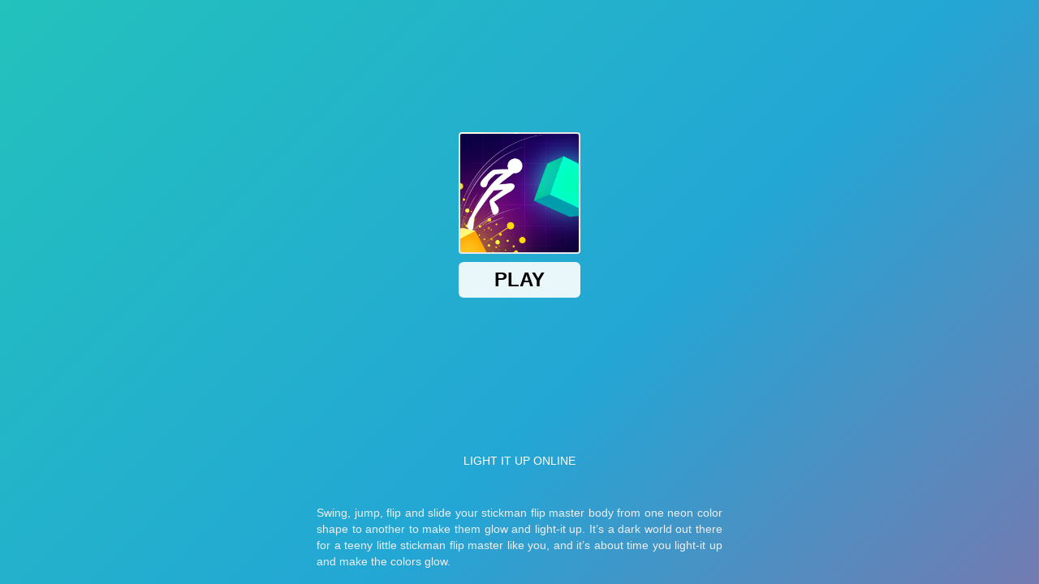

--- FILE ---
content_type: text/html; charset=UTF-8
request_url: https://stickmanboost.com/light-it-up-online.embed
body_size: 1128
content:
 <html lang="en"><head><title>Play Light It Up Online Game Online !</title><meta charset="utf-8" /><meta name="robots" content="noindex, nofollow, noodp, noydir" /><meta name="viewport" content="width=device-width, maximum-scale=1.0, initial-scale=1.0, user-scalable=no, minimal-ui" /><meta http-equiv="X-UA-Compatible" content="requiresActiveX=true,IE=Edge,chrome=1" /><meta http-equiv="Content-Language" content="en-US" /><style>* { margin: 0; padding: 0; box-sizing: border-box; font-family: "Helvetica Neue", "Calibri Light", Roboto, sans-serif; } #missing-flash { display: none; text-align: center } .fl-wrap { margin: 0 auto; background-color: #FFF; padding: 20px; position: absolute; height: 100%; width: 100%; z-index: 9999; } .fl-content { color: #fff } .fl-game { display: flex; height: 95%; justify-content: center; align-items: center; } .fl-game a{ position: absolute; z-index: 9999; text-decoration: none } .fl-game span{ color: #FFF; background-color: #3281ff; padding: 10px 15px; border-radius: 5px; cursor: pointer; font-weight: bold; text-transform: uppercase; } .fl-game span:hover{ background-color: #009cff } .missing-flash-bg{ position: absolute; top: 0; left: 0; width: 100%; height: 100%; -webkit-filter: blur(0.8em); filter: blur(0.8em); opacity: 0.25; }
 * { margin: 0; padding: 0; box-sizing: border-box; } html, body { background-color: rgba(0, 0, 0, 0.4); } .a0 { position: fixed; top: 0; left: 0; bottom: 0; right: 0; z-index: 1; } .a1 { display: table; width: 100%; height: 100%; text-align: center; } .a2 { display: table-cell; vertical-align: middle; } .a3 { height: 30px; position: fixed; bottom: 0; left: 0; transition: all .3s; } .o1 { background-color: #002b50; width: 100%; z-index: 2; } .o2 { background-color: #009cff; width: 0%; z-index: 3; }
				.enable_flash{ color: #FFF; background-color: #3281ff; padding: 10px 15px; border-radius: 5px; cursor: pointer; font-weight: bold; text-transform: uppercase; position: absolute; top: 200px; left: 50%; transform: translateX(-50%); color: #fff900 !important;} .bt{ position: absolute; left: 50%; transform: translateX(-50%); bottom: -50px;}
				.adobetext{ top: 250px;width: 100%;}</style> 
</head><body>
 <iframe id="iframehtml5" width="100%" height="100%" src="https://html5.gamedistribution.com/6064a133db484c48af64d1c7a9c133bc/?gd_sdk_referrer_url=https://stickmanboost.com/light-it-up-online" frameborder="0" border="0" scrolling="no" class="iframe-default " allowfullscreen></iframe>
 <script defer src="https://static.cloudflareinsights.com/beacon.min.js/vcd15cbe7772f49c399c6a5babf22c1241717689176015" integrity="sha512-ZpsOmlRQV6y907TI0dKBHq9Md29nnaEIPlkf84rnaERnq6zvWvPUqr2ft8M1aS28oN72PdrCzSjY4U6VaAw1EQ==" data-cf-beacon='{"version":"2024.11.0","token":"4abe659abe20427699d3f881338a34c7","r":1,"server_timing":{"name":{"cfCacheStatus":true,"cfEdge":true,"cfExtPri":true,"cfL4":true,"cfOrigin":true,"cfSpeedBrain":true},"location_startswith":null}}' crossorigin="anonymous"></script>
</body></html>


--- FILE ---
content_type: text/html; charset=utf-8
request_url: https://www.google.com/recaptcha/api2/aframe
body_size: 268
content:
<!DOCTYPE HTML><html><head><meta http-equiv="content-type" content="text/html; charset=UTF-8"></head><body><script nonce="H9idpjHq_59UaMh9EVJD4g">/** Anti-fraud and anti-abuse applications only. See google.com/recaptcha */ try{var clients={'sodar':'https://pagead2.googlesyndication.com/pagead/sodar?'};window.addEventListener("message",function(a){try{if(a.source===window.parent){var b=JSON.parse(a.data);var c=clients[b['id']];if(c){var d=document.createElement('img');d.src=c+b['params']+'&rc='+(localStorage.getItem("rc::a")?sessionStorage.getItem("rc::b"):"");window.document.body.appendChild(d);sessionStorage.setItem("rc::e",parseInt(sessionStorage.getItem("rc::e")||0)+1);localStorage.setItem("rc::h",'1763739687550');}}}catch(b){}});window.parent.postMessage("_grecaptcha_ready", "*");}catch(b){}</script></body></html>